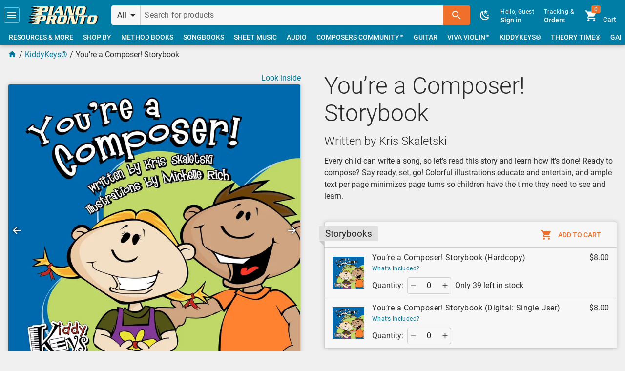

--- FILE ---
content_type: text/html; charset=utf-8
request_url: https://www.google.com/recaptcha/enterprise/anchor?ar=1&k=6LepHl4bAAAAAP8z7NHMppg38Zt67F2zYYF-QdPT&co=aHR0cHM6Ly9waWFub3Byb250by5jb206NDQz&hl=en&v=PoyoqOPhxBO7pBk68S4YbpHZ&size=invisible&anchor-ms=20000&execute-ms=30000&cb=aa1wo2obun4g
body_size: 48853
content:
<!DOCTYPE HTML><html dir="ltr" lang="en"><head><meta http-equiv="Content-Type" content="text/html; charset=UTF-8">
<meta http-equiv="X-UA-Compatible" content="IE=edge">
<title>reCAPTCHA</title>
<style type="text/css">
/* cyrillic-ext */
@font-face {
  font-family: 'Roboto';
  font-style: normal;
  font-weight: 400;
  font-stretch: 100%;
  src: url(//fonts.gstatic.com/s/roboto/v48/KFO7CnqEu92Fr1ME7kSn66aGLdTylUAMa3GUBHMdazTgWw.woff2) format('woff2');
  unicode-range: U+0460-052F, U+1C80-1C8A, U+20B4, U+2DE0-2DFF, U+A640-A69F, U+FE2E-FE2F;
}
/* cyrillic */
@font-face {
  font-family: 'Roboto';
  font-style: normal;
  font-weight: 400;
  font-stretch: 100%;
  src: url(//fonts.gstatic.com/s/roboto/v48/KFO7CnqEu92Fr1ME7kSn66aGLdTylUAMa3iUBHMdazTgWw.woff2) format('woff2');
  unicode-range: U+0301, U+0400-045F, U+0490-0491, U+04B0-04B1, U+2116;
}
/* greek-ext */
@font-face {
  font-family: 'Roboto';
  font-style: normal;
  font-weight: 400;
  font-stretch: 100%;
  src: url(//fonts.gstatic.com/s/roboto/v48/KFO7CnqEu92Fr1ME7kSn66aGLdTylUAMa3CUBHMdazTgWw.woff2) format('woff2');
  unicode-range: U+1F00-1FFF;
}
/* greek */
@font-face {
  font-family: 'Roboto';
  font-style: normal;
  font-weight: 400;
  font-stretch: 100%;
  src: url(//fonts.gstatic.com/s/roboto/v48/KFO7CnqEu92Fr1ME7kSn66aGLdTylUAMa3-UBHMdazTgWw.woff2) format('woff2');
  unicode-range: U+0370-0377, U+037A-037F, U+0384-038A, U+038C, U+038E-03A1, U+03A3-03FF;
}
/* math */
@font-face {
  font-family: 'Roboto';
  font-style: normal;
  font-weight: 400;
  font-stretch: 100%;
  src: url(//fonts.gstatic.com/s/roboto/v48/KFO7CnqEu92Fr1ME7kSn66aGLdTylUAMawCUBHMdazTgWw.woff2) format('woff2');
  unicode-range: U+0302-0303, U+0305, U+0307-0308, U+0310, U+0312, U+0315, U+031A, U+0326-0327, U+032C, U+032F-0330, U+0332-0333, U+0338, U+033A, U+0346, U+034D, U+0391-03A1, U+03A3-03A9, U+03B1-03C9, U+03D1, U+03D5-03D6, U+03F0-03F1, U+03F4-03F5, U+2016-2017, U+2034-2038, U+203C, U+2040, U+2043, U+2047, U+2050, U+2057, U+205F, U+2070-2071, U+2074-208E, U+2090-209C, U+20D0-20DC, U+20E1, U+20E5-20EF, U+2100-2112, U+2114-2115, U+2117-2121, U+2123-214F, U+2190, U+2192, U+2194-21AE, U+21B0-21E5, U+21F1-21F2, U+21F4-2211, U+2213-2214, U+2216-22FF, U+2308-230B, U+2310, U+2319, U+231C-2321, U+2336-237A, U+237C, U+2395, U+239B-23B7, U+23D0, U+23DC-23E1, U+2474-2475, U+25AF, U+25B3, U+25B7, U+25BD, U+25C1, U+25CA, U+25CC, U+25FB, U+266D-266F, U+27C0-27FF, U+2900-2AFF, U+2B0E-2B11, U+2B30-2B4C, U+2BFE, U+3030, U+FF5B, U+FF5D, U+1D400-1D7FF, U+1EE00-1EEFF;
}
/* symbols */
@font-face {
  font-family: 'Roboto';
  font-style: normal;
  font-weight: 400;
  font-stretch: 100%;
  src: url(//fonts.gstatic.com/s/roboto/v48/KFO7CnqEu92Fr1ME7kSn66aGLdTylUAMaxKUBHMdazTgWw.woff2) format('woff2');
  unicode-range: U+0001-000C, U+000E-001F, U+007F-009F, U+20DD-20E0, U+20E2-20E4, U+2150-218F, U+2190, U+2192, U+2194-2199, U+21AF, U+21E6-21F0, U+21F3, U+2218-2219, U+2299, U+22C4-22C6, U+2300-243F, U+2440-244A, U+2460-24FF, U+25A0-27BF, U+2800-28FF, U+2921-2922, U+2981, U+29BF, U+29EB, U+2B00-2BFF, U+4DC0-4DFF, U+FFF9-FFFB, U+10140-1018E, U+10190-1019C, U+101A0, U+101D0-101FD, U+102E0-102FB, U+10E60-10E7E, U+1D2C0-1D2D3, U+1D2E0-1D37F, U+1F000-1F0FF, U+1F100-1F1AD, U+1F1E6-1F1FF, U+1F30D-1F30F, U+1F315, U+1F31C, U+1F31E, U+1F320-1F32C, U+1F336, U+1F378, U+1F37D, U+1F382, U+1F393-1F39F, U+1F3A7-1F3A8, U+1F3AC-1F3AF, U+1F3C2, U+1F3C4-1F3C6, U+1F3CA-1F3CE, U+1F3D4-1F3E0, U+1F3ED, U+1F3F1-1F3F3, U+1F3F5-1F3F7, U+1F408, U+1F415, U+1F41F, U+1F426, U+1F43F, U+1F441-1F442, U+1F444, U+1F446-1F449, U+1F44C-1F44E, U+1F453, U+1F46A, U+1F47D, U+1F4A3, U+1F4B0, U+1F4B3, U+1F4B9, U+1F4BB, U+1F4BF, U+1F4C8-1F4CB, U+1F4D6, U+1F4DA, U+1F4DF, U+1F4E3-1F4E6, U+1F4EA-1F4ED, U+1F4F7, U+1F4F9-1F4FB, U+1F4FD-1F4FE, U+1F503, U+1F507-1F50B, U+1F50D, U+1F512-1F513, U+1F53E-1F54A, U+1F54F-1F5FA, U+1F610, U+1F650-1F67F, U+1F687, U+1F68D, U+1F691, U+1F694, U+1F698, U+1F6AD, U+1F6B2, U+1F6B9-1F6BA, U+1F6BC, U+1F6C6-1F6CF, U+1F6D3-1F6D7, U+1F6E0-1F6EA, U+1F6F0-1F6F3, U+1F6F7-1F6FC, U+1F700-1F7FF, U+1F800-1F80B, U+1F810-1F847, U+1F850-1F859, U+1F860-1F887, U+1F890-1F8AD, U+1F8B0-1F8BB, U+1F8C0-1F8C1, U+1F900-1F90B, U+1F93B, U+1F946, U+1F984, U+1F996, U+1F9E9, U+1FA00-1FA6F, U+1FA70-1FA7C, U+1FA80-1FA89, U+1FA8F-1FAC6, U+1FACE-1FADC, U+1FADF-1FAE9, U+1FAF0-1FAF8, U+1FB00-1FBFF;
}
/* vietnamese */
@font-face {
  font-family: 'Roboto';
  font-style: normal;
  font-weight: 400;
  font-stretch: 100%;
  src: url(//fonts.gstatic.com/s/roboto/v48/KFO7CnqEu92Fr1ME7kSn66aGLdTylUAMa3OUBHMdazTgWw.woff2) format('woff2');
  unicode-range: U+0102-0103, U+0110-0111, U+0128-0129, U+0168-0169, U+01A0-01A1, U+01AF-01B0, U+0300-0301, U+0303-0304, U+0308-0309, U+0323, U+0329, U+1EA0-1EF9, U+20AB;
}
/* latin-ext */
@font-face {
  font-family: 'Roboto';
  font-style: normal;
  font-weight: 400;
  font-stretch: 100%;
  src: url(//fonts.gstatic.com/s/roboto/v48/KFO7CnqEu92Fr1ME7kSn66aGLdTylUAMa3KUBHMdazTgWw.woff2) format('woff2');
  unicode-range: U+0100-02BA, U+02BD-02C5, U+02C7-02CC, U+02CE-02D7, U+02DD-02FF, U+0304, U+0308, U+0329, U+1D00-1DBF, U+1E00-1E9F, U+1EF2-1EFF, U+2020, U+20A0-20AB, U+20AD-20C0, U+2113, U+2C60-2C7F, U+A720-A7FF;
}
/* latin */
@font-face {
  font-family: 'Roboto';
  font-style: normal;
  font-weight: 400;
  font-stretch: 100%;
  src: url(//fonts.gstatic.com/s/roboto/v48/KFO7CnqEu92Fr1ME7kSn66aGLdTylUAMa3yUBHMdazQ.woff2) format('woff2');
  unicode-range: U+0000-00FF, U+0131, U+0152-0153, U+02BB-02BC, U+02C6, U+02DA, U+02DC, U+0304, U+0308, U+0329, U+2000-206F, U+20AC, U+2122, U+2191, U+2193, U+2212, U+2215, U+FEFF, U+FFFD;
}
/* cyrillic-ext */
@font-face {
  font-family: 'Roboto';
  font-style: normal;
  font-weight: 500;
  font-stretch: 100%;
  src: url(//fonts.gstatic.com/s/roboto/v48/KFO7CnqEu92Fr1ME7kSn66aGLdTylUAMa3GUBHMdazTgWw.woff2) format('woff2');
  unicode-range: U+0460-052F, U+1C80-1C8A, U+20B4, U+2DE0-2DFF, U+A640-A69F, U+FE2E-FE2F;
}
/* cyrillic */
@font-face {
  font-family: 'Roboto';
  font-style: normal;
  font-weight: 500;
  font-stretch: 100%;
  src: url(//fonts.gstatic.com/s/roboto/v48/KFO7CnqEu92Fr1ME7kSn66aGLdTylUAMa3iUBHMdazTgWw.woff2) format('woff2');
  unicode-range: U+0301, U+0400-045F, U+0490-0491, U+04B0-04B1, U+2116;
}
/* greek-ext */
@font-face {
  font-family: 'Roboto';
  font-style: normal;
  font-weight: 500;
  font-stretch: 100%;
  src: url(//fonts.gstatic.com/s/roboto/v48/KFO7CnqEu92Fr1ME7kSn66aGLdTylUAMa3CUBHMdazTgWw.woff2) format('woff2');
  unicode-range: U+1F00-1FFF;
}
/* greek */
@font-face {
  font-family: 'Roboto';
  font-style: normal;
  font-weight: 500;
  font-stretch: 100%;
  src: url(//fonts.gstatic.com/s/roboto/v48/KFO7CnqEu92Fr1ME7kSn66aGLdTylUAMa3-UBHMdazTgWw.woff2) format('woff2');
  unicode-range: U+0370-0377, U+037A-037F, U+0384-038A, U+038C, U+038E-03A1, U+03A3-03FF;
}
/* math */
@font-face {
  font-family: 'Roboto';
  font-style: normal;
  font-weight: 500;
  font-stretch: 100%;
  src: url(//fonts.gstatic.com/s/roboto/v48/KFO7CnqEu92Fr1ME7kSn66aGLdTylUAMawCUBHMdazTgWw.woff2) format('woff2');
  unicode-range: U+0302-0303, U+0305, U+0307-0308, U+0310, U+0312, U+0315, U+031A, U+0326-0327, U+032C, U+032F-0330, U+0332-0333, U+0338, U+033A, U+0346, U+034D, U+0391-03A1, U+03A3-03A9, U+03B1-03C9, U+03D1, U+03D5-03D6, U+03F0-03F1, U+03F4-03F5, U+2016-2017, U+2034-2038, U+203C, U+2040, U+2043, U+2047, U+2050, U+2057, U+205F, U+2070-2071, U+2074-208E, U+2090-209C, U+20D0-20DC, U+20E1, U+20E5-20EF, U+2100-2112, U+2114-2115, U+2117-2121, U+2123-214F, U+2190, U+2192, U+2194-21AE, U+21B0-21E5, U+21F1-21F2, U+21F4-2211, U+2213-2214, U+2216-22FF, U+2308-230B, U+2310, U+2319, U+231C-2321, U+2336-237A, U+237C, U+2395, U+239B-23B7, U+23D0, U+23DC-23E1, U+2474-2475, U+25AF, U+25B3, U+25B7, U+25BD, U+25C1, U+25CA, U+25CC, U+25FB, U+266D-266F, U+27C0-27FF, U+2900-2AFF, U+2B0E-2B11, U+2B30-2B4C, U+2BFE, U+3030, U+FF5B, U+FF5D, U+1D400-1D7FF, U+1EE00-1EEFF;
}
/* symbols */
@font-face {
  font-family: 'Roboto';
  font-style: normal;
  font-weight: 500;
  font-stretch: 100%;
  src: url(//fonts.gstatic.com/s/roboto/v48/KFO7CnqEu92Fr1ME7kSn66aGLdTylUAMaxKUBHMdazTgWw.woff2) format('woff2');
  unicode-range: U+0001-000C, U+000E-001F, U+007F-009F, U+20DD-20E0, U+20E2-20E4, U+2150-218F, U+2190, U+2192, U+2194-2199, U+21AF, U+21E6-21F0, U+21F3, U+2218-2219, U+2299, U+22C4-22C6, U+2300-243F, U+2440-244A, U+2460-24FF, U+25A0-27BF, U+2800-28FF, U+2921-2922, U+2981, U+29BF, U+29EB, U+2B00-2BFF, U+4DC0-4DFF, U+FFF9-FFFB, U+10140-1018E, U+10190-1019C, U+101A0, U+101D0-101FD, U+102E0-102FB, U+10E60-10E7E, U+1D2C0-1D2D3, U+1D2E0-1D37F, U+1F000-1F0FF, U+1F100-1F1AD, U+1F1E6-1F1FF, U+1F30D-1F30F, U+1F315, U+1F31C, U+1F31E, U+1F320-1F32C, U+1F336, U+1F378, U+1F37D, U+1F382, U+1F393-1F39F, U+1F3A7-1F3A8, U+1F3AC-1F3AF, U+1F3C2, U+1F3C4-1F3C6, U+1F3CA-1F3CE, U+1F3D4-1F3E0, U+1F3ED, U+1F3F1-1F3F3, U+1F3F5-1F3F7, U+1F408, U+1F415, U+1F41F, U+1F426, U+1F43F, U+1F441-1F442, U+1F444, U+1F446-1F449, U+1F44C-1F44E, U+1F453, U+1F46A, U+1F47D, U+1F4A3, U+1F4B0, U+1F4B3, U+1F4B9, U+1F4BB, U+1F4BF, U+1F4C8-1F4CB, U+1F4D6, U+1F4DA, U+1F4DF, U+1F4E3-1F4E6, U+1F4EA-1F4ED, U+1F4F7, U+1F4F9-1F4FB, U+1F4FD-1F4FE, U+1F503, U+1F507-1F50B, U+1F50D, U+1F512-1F513, U+1F53E-1F54A, U+1F54F-1F5FA, U+1F610, U+1F650-1F67F, U+1F687, U+1F68D, U+1F691, U+1F694, U+1F698, U+1F6AD, U+1F6B2, U+1F6B9-1F6BA, U+1F6BC, U+1F6C6-1F6CF, U+1F6D3-1F6D7, U+1F6E0-1F6EA, U+1F6F0-1F6F3, U+1F6F7-1F6FC, U+1F700-1F7FF, U+1F800-1F80B, U+1F810-1F847, U+1F850-1F859, U+1F860-1F887, U+1F890-1F8AD, U+1F8B0-1F8BB, U+1F8C0-1F8C1, U+1F900-1F90B, U+1F93B, U+1F946, U+1F984, U+1F996, U+1F9E9, U+1FA00-1FA6F, U+1FA70-1FA7C, U+1FA80-1FA89, U+1FA8F-1FAC6, U+1FACE-1FADC, U+1FADF-1FAE9, U+1FAF0-1FAF8, U+1FB00-1FBFF;
}
/* vietnamese */
@font-face {
  font-family: 'Roboto';
  font-style: normal;
  font-weight: 500;
  font-stretch: 100%;
  src: url(//fonts.gstatic.com/s/roboto/v48/KFO7CnqEu92Fr1ME7kSn66aGLdTylUAMa3OUBHMdazTgWw.woff2) format('woff2');
  unicode-range: U+0102-0103, U+0110-0111, U+0128-0129, U+0168-0169, U+01A0-01A1, U+01AF-01B0, U+0300-0301, U+0303-0304, U+0308-0309, U+0323, U+0329, U+1EA0-1EF9, U+20AB;
}
/* latin-ext */
@font-face {
  font-family: 'Roboto';
  font-style: normal;
  font-weight: 500;
  font-stretch: 100%;
  src: url(//fonts.gstatic.com/s/roboto/v48/KFO7CnqEu92Fr1ME7kSn66aGLdTylUAMa3KUBHMdazTgWw.woff2) format('woff2');
  unicode-range: U+0100-02BA, U+02BD-02C5, U+02C7-02CC, U+02CE-02D7, U+02DD-02FF, U+0304, U+0308, U+0329, U+1D00-1DBF, U+1E00-1E9F, U+1EF2-1EFF, U+2020, U+20A0-20AB, U+20AD-20C0, U+2113, U+2C60-2C7F, U+A720-A7FF;
}
/* latin */
@font-face {
  font-family: 'Roboto';
  font-style: normal;
  font-weight: 500;
  font-stretch: 100%;
  src: url(//fonts.gstatic.com/s/roboto/v48/KFO7CnqEu92Fr1ME7kSn66aGLdTylUAMa3yUBHMdazQ.woff2) format('woff2');
  unicode-range: U+0000-00FF, U+0131, U+0152-0153, U+02BB-02BC, U+02C6, U+02DA, U+02DC, U+0304, U+0308, U+0329, U+2000-206F, U+20AC, U+2122, U+2191, U+2193, U+2212, U+2215, U+FEFF, U+FFFD;
}
/* cyrillic-ext */
@font-face {
  font-family: 'Roboto';
  font-style: normal;
  font-weight: 900;
  font-stretch: 100%;
  src: url(//fonts.gstatic.com/s/roboto/v48/KFO7CnqEu92Fr1ME7kSn66aGLdTylUAMa3GUBHMdazTgWw.woff2) format('woff2');
  unicode-range: U+0460-052F, U+1C80-1C8A, U+20B4, U+2DE0-2DFF, U+A640-A69F, U+FE2E-FE2F;
}
/* cyrillic */
@font-face {
  font-family: 'Roboto';
  font-style: normal;
  font-weight: 900;
  font-stretch: 100%;
  src: url(//fonts.gstatic.com/s/roboto/v48/KFO7CnqEu92Fr1ME7kSn66aGLdTylUAMa3iUBHMdazTgWw.woff2) format('woff2');
  unicode-range: U+0301, U+0400-045F, U+0490-0491, U+04B0-04B1, U+2116;
}
/* greek-ext */
@font-face {
  font-family: 'Roboto';
  font-style: normal;
  font-weight: 900;
  font-stretch: 100%;
  src: url(//fonts.gstatic.com/s/roboto/v48/KFO7CnqEu92Fr1ME7kSn66aGLdTylUAMa3CUBHMdazTgWw.woff2) format('woff2');
  unicode-range: U+1F00-1FFF;
}
/* greek */
@font-face {
  font-family: 'Roboto';
  font-style: normal;
  font-weight: 900;
  font-stretch: 100%;
  src: url(//fonts.gstatic.com/s/roboto/v48/KFO7CnqEu92Fr1ME7kSn66aGLdTylUAMa3-UBHMdazTgWw.woff2) format('woff2');
  unicode-range: U+0370-0377, U+037A-037F, U+0384-038A, U+038C, U+038E-03A1, U+03A3-03FF;
}
/* math */
@font-face {
  font-family: 'Roboto';
  font-style: normal;
  font-weight: 900;
  font-stretch: 100%;
  src: url(//fonts.gstatic.com/s/roboto/v48/KFO7CnqEu92Fr1ME7kSn66aGLdTylUAMawCUBHMdazTgWw.woff2) format('woff2');
  unicode-range: U+0302-0303, U+0305, U+0307-0308, U+0310, U+0312, U+0315, U+031A, U+0326-0327, U+032C, U+032F-0330, U+0332-0333, U+0338, U+033A, U+0346, U+034D, U+0391-03A1, U+03A3-03A9, U+03B1-03C9, U+03D1, U+03D5-03D6, U+03F0-03F1, U+03F4-03F5, U+2016-2017, U+2034-2038, U+203C, U+2040, U+2043, U+2047, U+2050, U+2057, U+205F, U+2070-2071, U+2074-208E, U+2090-209C, U+20D0-20DC, U+20E1, U+20E5-20EF, U+2100-2112, U+2114-2115, U+2117-2121, U+2123-214F, U+2190, U+2192, U+2194-21AE, U+21B0-21E5, U+21F1-21F2, U+21F4-2211, U+2213-2214, U+2216-22FF, U+2308-230B, U+2310, U+2319, U+231C-2321, U+2336-237A, U+237C, U+2395, U+239B-23B7, U+23D0, U+23DC-23E1, U+2474-2475, U+25AF, U+25B3, U+25B7, U+25BD, U+25C1, U+25CA, U+25CC, U+25FB, U+266D-266F, U+27C0-27FF, U+2900-2AFF, U+2B0E-2B11, U+2B30-2B4C, U+2BFE, U+3030, U+FF5B, U+FF5D, U+1D400-1D7FF, U+1EE00-1EEFF;
}
/* symbols */
@font-face {
  font-family: 'Roboto';
  font-style: normal;
  font-weight: 900;
  font-stretch: 100%;
  src: url(//fonts.gstatic.com/s/roboto/v48/KFO7CnqEu92Fr1ME7kSn66aGLdTylUAMaxKUBHMdazTgWw.woff2) format('woff2');
  unicode-range: U+0001-000C, U+000E-001F, U+007F-009F, U+20DD-20E0, U+20E2-20E4, U+2150-218F, U+2190, U+2192, U+2194-2199, U+21AF, U+21E6-21F0, U+21F3, U+2218-2219, U+2299, U+22C4-22C6, U+2300-243F, U+2440-244A, U+2460-24FF, U+25A0-27BF, U+2800-28FF, U+2921-2922, U+2981, U+29BF, U+29EB, U+2B00-2BFF, U+4DC0-4DFF, U+FFF9-FFFB, U+10140-1018E, U+10190-1019C, U+101A0, U+101D0-101FD, U+102E0-102FB, U+10E60-10E7E, U+1D2C0-1D2D3, U+1D2E0-1D37F, U+1F000-1F0FF, U+1F100-1F1AD, U+1F1E6-1F1FF, U+1F30D-1F30F, U+1F315, U+1F31C, U+1F31E, U+1F320-1F32C, U+1F336, U+1F378, U+1F37D, U+1F382, U+1F393-1F39F, U+1F3A7-1F3A8, U+1F3AC-1F3AF, U+1F3C2, U+1F3C4-1F3C6, U+1F3CA-1F3CE, U+1F3D4-1F3E0, U+1F3ED, U+1F3F1-1F3F3, U+1F3F5-1F3F7, U+1F408, U+1F415, U+1F41F, U+1F426, U+1F43F, U+1F441-1F442, U+1F444, U+1F446-1F449, U+1F44C-1F44E, U+1F453, U+1F46A, U+1F47D, U+1F4A3, U+1F4B0, U+1F4B3, U+1F4B9, U+1F4BB, U+1F4BF, U+1F4C8-1F4CB, U+1F4D6, U+1F4DA, U+1F4DF, U+1F4E3-1F4E6, U+1F4EA-1F4ED, U+1F4F7, U+1F4F9-1F4FB, U+1F4FD-1F4FE, U+1F503, U+1F507-1F50B, U+1F50D, U+1F512-1F513, U+1F53E-1F54A, U+1F54F-1F5FA, U+1F610, U+1F650-1F67F, U+1F687, U+1F68D, U+1F691, U+1F694, U+1F698, U+1F6AD, U+1F6B2, U+1F6B9-1F6BA, U+1F6BC, U+1F6C6-1F6CF, U+1F6D3-1F6D7, U+1F6E0-1F6EA, U+1F6F0-1F6F3, U+1F6F7-1F6FC, U+1F700-1F7FF, U+1F800-1F80B, U+1F810-1F847, U+1F850-1F859, U+1F860-1F887, U+1F890-1F8AD, U+1F8B0-1F8BB, U+1F8C0-1F8C1, U+1F900-1F90B, U+1F93B, U+1F946, U+1F984, U+1F996, U+1F9E9, U+1FA00-1FA6F, U+1FA70-1FA7C, U+1FA80-1FA89, U+1FA8F-1FAC6, U+1FACE-1FADC, U+1FADF-1FAE9, U+1FAF0-1FAF8, U+1FB00-1FBFF;
}
/* vietnamese */
@font-face {
  font-family: 'Roboto';
  font-style: normal;
  font-weight: 900;
  font-stretch: 100%;
  src: url(//fonts.gstatic.com/s/roboto/v48/KFO7CnqEu92Fr1ME7kSn66aGLdTylUAMa3OUBHMdazTgWw.woff2) format('woff2');
  unicode-range: U+0102-0103, U+0110-0111, U+0128-0129, U+0168-0169, U+01A0-01A1, U+01AF-01B0, U+0300-0301, U+0303-0304, U+0308-0309, U+0323, U+0329, U+1EA0-1EF9, U+20AB;
}
/* latin-ext */
@font-face {
  font-family: 'Roboto';
  font-style: normal;
  font-weight: 900;
  font-stretch: 100%;
  src: url(//fonts.gstatic.com/s/roboto/v48/KFO7CnqEu92Fr1ME7kSn66aGLdTylUAMa3KUBHMdazTgWw.woff2) format('woff2');
  unicode-range: U+0100-02BA, U+02BD-02C5, U+02C7-02CC, U+02CE-02D7, U+02DD-02FF, U+0304, U+0308, U+0329, U+1D00-1DBF, U+1E00-1E9F, U+1EF2-1EFF, U+2020, U+20A0-20AB, U+20AD-20C0, U+2113, U+2C60-2C7F, U+A720-A7FF;
}
/* latin */
@font-face {
  font-family: 'Roboto';
  font-style: normal;
  font-weight: 900;
  font-stretch: 100%;
  src: url(//fonts.gstatic.com/s/roboto/v48/KFO7CnqEu92Fr1ME7kSn66aGLdTylUAMa3yUBHMdazQ.woff2) format('woff2');
  unicode-range: U+0000-00FF, U+0131, U+0152-0153, U+02BB-02BC, U+02C6, U+02DA, U+02DC, U+0304, U+0308, U+0329, U+2000-206F, U+20AC, U+2122, U+2191, U+2193, U+2212, U+2215, U+FEFF, U+FFFD;
}

</style>
<link rel="stylesheet" type="text/css" href="https://www.gstatic.com/recaptcha/releases/PoyoqOPhxBO7pBk68S4YbpHZ/styles__ltr.css">
<script nonce="ymw8BbooOpqCqyoqmWcHDA" type="text/javascript">window['__recaptcha_api'] = 'https://www.google.com/recaptcha/enterprise/';</script>
<script type="text/javascript" src="https://www.gstatic.com/recaptcha/releases/PoyoqOPhxBO7pBk68S4YbpHZ/recaptcha__en.js" nonce="ymw8BbooOpqCqyoqmWcHDA">
      
    </script></head>
<body><div id="rc-anchor-alert" class="rc-anchor-alert"></div>
<input type="hidden" id="recaptcha-token" value="[base64]">
<script type="text/javascript" nonce="ymw8BbooOpqCqyoqmWcHDA">
      recaptcha.anchor.Main.init("[\x22ainput\x22,[\x22bgdata\x22,\x22\x22,\[base64]/[base64]/[base64]/ZyhXLGgpOnEoW04sMjEsbF0sVywwKSxoKSxmYWxzZSxmYWxzZSl9Y2F0Y2goayl7RygzNTgsVyk/[base64]/[base64]/[base64]/[base64]/[base64]/[base64]/[base64]/bmV3IEJbT10oRFswXSk6dz09Mj9uZXcgQltPXShEWzBdLERbMV0pOnc9PTM/bmV3IEJbT10oRFswXSxEWzFdLERbMl0pOnc9PTQ/[base64]/[base64]/[base64]/[base64]/[base64]\\u003d\x22,\[base64]\x22,\[base64]/[base64]/Dmh7DvMO0w5MUwphpIsOnEcKWUFfDvcKHwqzDlFU7Sh4iw40JQsKpw7LCgMOSZGdEw6JQLMOiWVvDr8KSwrBxEMODcEXDgsK2L8KEJG8ZUcKGIxcHDygZwpTDpcO7DcOLwp5/dBjCqkTCoMKnRQgewp02OsOANRXDksKaSRRyw4jDgcKRGU1uO8K5wrZIOQJ8GcKwa3rCuVvDryRiVX/Dmjksw7tZwr83DhwQVXHDtsOiwqVBQsO4KCdZNMKtQHJfwqwHwpnDkGR8cHbDgA7DgcKdMsKkwoPCsHRQXcOcwoxfSsKdDR3Di2gcGFIWKnrClMObw5XDs8KEworDqsO6W8KEUnkxw6TCk2Zxwo8+f8K/e33Cs8Kmwo/Ci8Okw57DrMOAIMKvH8O5w47CoTfCrMKgw59ManJuwp7DjsO7YsOJNsKkDsKvwrgwKF4UYBBcQ3fDlhHDiHDCp8Kbwr/CsEPDgsOYfMKbZ8O9PDYbwrowJE8Lwr8owq3Cg8OAwohtR3jDk8O5wpvCqlXDt8OlwphfeMOwwrx+GcOMRC/CuQV+wodlRk7DuD7CmTXCisOtP8KjG27DrMOtwpjDjkZTw5bCjcOWwqfCgsOnV8KXDUldLMKlw7hoDRzCpVXCmUzDrcOpKXcmwpl4egFpYMKcwpXCvsOSUVDCnycHWCwkEH/DlVgILDbDjWzDqBpKDF/[base64]/Ds8OSw4XDgcOqwo/DlgNZwpZyw7HDlmvDk8OAZMK0w43Dt8K2aMOYZWcfIsOfwqnDuhPDo8OSQMKpw7lbwoYLwqjDvcOKw5XDqE3CqsKKAsKowpnDlcKmVcKyw6UFw4kQw4lCNMKpwqouw6NmPGDCm3bDjcOoTcO/w7PDhnXCkRt0YnLDhMOKw4/DvsOjw6/CmcODw4HDmg3CsH0JwpBiw6DDm8KJwpPCpMO5wovCjyPDkMO6JXBmMgNxw4DDgRvDtsK5ScO+KsOLw7jDlMOnSMK9w6vCsH7DvMOyV8O0IxfDtngfwqZVwoF5c8O7wovCtz4OwqdzERtCwpXCpFzCisKORsOewr/DvRwBeBjDqgthR07DjHtcw6wpasOnw7xCRMKmwrgtw6AWK8KyHcKTw5fDuMKQwposEXDCinXDjXBnfXE4w5wywrvCqsKHw5Rob8O0w6/CggbCnR3CkkPDjMKNwqk9w6XDqsOSMsOZU8OOw614woo2azfCscOew6LCqsOQNznDrMKuwofCtz8dwrVAw5APw55LP3VHw5jDg8ORVSY9w7hVdCxjJcKITcOywqgLflTDo8O6cXnCvXwwPsO8InPCmMOiBcK5WRt/TGLCr8K/[base64]/CnsOrwq10BFnDvcK9w7wPcMKQw44zwrQDw57CklzCqUpdwq7DocOJw4Buw5EdBcKja8KTw4XCjiXCrXbDvHPDrMKWUMOdesKrAcKECMObw6ttw5/Cj8K6w4jCiMO+w6fDnMO4YAIbw4pXf8OUAB/DpcKeSH/DgEokeMK3McKcXMKaw69Qw6oww6l8w5d6HHAgfRnCpVUowrHDncKkYh7DnSrDnMO6wrlAwqPDtHzDncO3CcKQFA0pK8Orc8KHGBPDlEDDh3hEQcKAw5TDq8Kiwr/[base64]/[base64]/cD3Dv8K1wqjCnhbDrcKzaUFjw5JhCMKLwpUnw6vDomXDtHc/JMO4wqIeYMKlR0fDsxVBw7LCtsOOMMKNwqzCnHDDlsOZIRzClQnDsMOVEcOtGMONwrLDpcKBC8OkwqvCocKFw7XCmQfDjcOaFml/[base64]/DhULDkQtmw40/C8OcwrFDw65GLsOxZ0QPRE8WaMOfVlgXT8OUw6NTDzTDlGLDpDs/dm8Hw4nChMO7fsKTw4I9FcKDwo05KifCpUrCokRKwq1xw5XCtgXDgcKZw7zDg1HDonzDrAYLAsKwacOjwol5RFnCrsOzEMKSwqXDj0wMwpfCl8K8VSpqwpwuVsKww69cw5HDtC/DtnnDnC/DhS8Xw6RrITzCgmzDiMKUw4JNdjbDocOkaBYaw6HDmMKJw63DrxdWZsKfwpBSw6Q/[base64]/MsKReMOlNX/DlcK9wpFrRis6w6DCp8KAW8KsFmTCgcO1Tngtw4ADcsOecMKqwoxyw4EDaMKew6dnwqIsw7vDp8OqPQRdDMOqPA7Co3/[base64]/DtsO7ZRJJK0PDnDDCnw4cw7MhwqESFsO8woN0fsOkw5smTsOdw5Y2IVRcES55woDCsEgRe17Ci3oWIsKWTzMOKkNNUzpXFcOrw5DCiMKUw4tNwqImYcK3ZsOzwocCw6LDtsO8Fl8LFizCnsOnw6B1NsOVwp/DnRVhw5zDqTfCsMKFMMKyw7NiAm01DSZCwrVjdBTDisKeCcOmasKsN8Kwwq7Dr8OEbHB9CRHChsOubGrDgFXDgBMCwqdhW8OLw4QDwpnCkAtuwqLCusKEwqhyB8K4wr/Cg1/[base64]/Dul7Ck8Ovw4w2VE1dwppJHcOAMcONwqNZbGgrbMKHwpMFEi9SPF7DsUzCpMOPN8KWwoUdwqFHFsOUw6E6AcOzwqo5CT3Dr8K3AcOAw6/DjsKYwrLCrTbDtMOBw455AcOZVcORZAjCmjXChcK7ME/Dg8KkGMKUHhnDocOXJgIyw5PDjMK0esOcJWLDpH/Ci8K/wojCnFYwZnIjwrwnwqYxw4vCtlnDp8KgwoDDnh0XOBwRwooHCQkbSDLCmsOdNcKOJA9HGjvDqsKrOlvDocKzLkTDgsO8OcOsw4kPw6EFFDPCnsKOw7nCkMOrw6LDvsOOw5rCm8O4wq/ChsORDMOqZgDDqE7Cm8OOYMOMw6heCiVtShjCoQxhcFnCu24Fw7cBPmZZaMOew4LDqMODw63CvEbDmCHCiUF0H8OuZMOhw5p3JGTDnQ9cw4ZvwqLCqwBvwqnCpCLDjnENRm/DjSPDv2VLw7IPPsK7N8Krfl3DiMKXwo7CrcKFwqbDisOwWcKOYsKdwqE8wo7Do8Kyw5UBw67Ct8KdVXDDtElowofDqADCrnXCkcKqwqYSwrHCsnDCjTh4NMKqw5XChsOeACLCnMOCwqc6w5PClHnCocOkbsO/[base64]/CqhXCiQhswozCi3bCuMOFw5sjwpHCiW/Ctks8wpc2wrHCryExw4V4w5jCuUXDri9NNUhgZR5Jwo/ClsKMBsKRWS8nacOTw5rCj8KMw4PCjMOewoAFIz/[base64]/Cu8O/w6DDvzwDT8OPScOsFwjCnknDksKXwr5DYcKsw609ZcOEw4EAwoR3LcOUKX7DjEfCmsK9Imo9wogzPwDCtxlmwqjDicOJT8KyXsOpBsKqw7/ClMORwrEfw4ZVBVjCg3wjZjhVwqY9CMKmwpVXw7DCkgMdesOgexxRAsOEwo/DpgVUwrhjFHrDpwfCsgrCkkjDvcK0eMKiwowWEDpJw4V6w6tywoVkUwrCvcOeRCzCiz5aKcKXw4zCkwJwRl/DmB7Cg8KgwrQPw5sAIxp7YMOMwpcawqZkw6krKg0xFcO6wqN2w4vDncOeA8O/UXFZfMOWFjM4LyjDl8OwZMO4F8OwBsKcw67CrMKLw6wcw7R+w6TCpm4ceQRjw4XDocKLwpsTw58TSicjw43DlRrDucK3Wh3Cs8Kxw5LDpyXDrifChMKDCsOuH8KlWsKRw6J7wrZzSUbDlMKFJcO6NTIJQ8OGHsKDw5rCjMOVwoFpamrCo8OtwpdnEMKMwrnDqw/DtH16wqknw4EkwqbCkEtsw7vDuCnDpMKfGEsfb1kfw7jCmEIKw5gcGBIedh5/[base64]/CssOAw787KnB2UxTDssKHPT/[base64]/CsGYHNsOjJ0Q9wp87w7ZVwqHCrzrDjSrCv8OffFBsbMOpfzfDj24RCA8qwo/[base64]/CscOTwpzDnsO6PsO1PQc/w7hmPW7ClsOtwq1Aw5rDnXvDmkPClcOKfMOHwoIYw45bBWvDt2bCmCtBcEHCgXPCp8OBRRrDlwUgw7LDhsOlw4LCvFMjw5h3BmjCuwtKwo3DhcOVRsKrZWdrXmfCsSXCs8OCwrrDjsOowpvDpcOtwox2w4XCisO/[base64]/DucOaw6xywrXDk0NZw4kURcK1DDXDkAFZw6dDwrNMRwbDhRU4wqpMV8ONwo40SsOfwrpSw7BWacKnRHMYe8K8N8O7Yng1wrNkPFfCgMOiF8KOwrjCnVnDjEvCt8Oow6zDiGRCYMOLw43CisOpMMOMwq1gw5zDk8KMVMOPY8O3w6jCiMOoHgg3wp4KHcKtFcOcw7/DuMKXNDwqQcKkfsKvw6xXwonCv8OZAsKmLsKBAWvDnsOqw6hVYsObOjlhCsOVw6dSwokxd8O6YcOXwoZBwo1Cw5TDjcOVSCnDicOYwrAfLzLDkMOXJMODQX/CgXLCqsO1T3EuAsK8E8KTAzJ1UcOVDsOKbMK1LMO5MiQcIGtyQMOxIycNeRrDhRVjw71yChxZWsObe0/ChVZlw5J9w5lfVnYyw5jDhMKQbmJUwqlQwpFNwpHDqR/DhXHDtsKeXinChXnCo8OAPsOmw6o1f8KPJTLCh8KWw4fChxjDlnfDpjkLwprClxjDs8OrUcO9ahVZGl/[base64]/KFXClHvDvMOzRybCvMKDD8O7d8KqwoFnGsOdXsOFGRUkEsKgwoBJU0fCoMOaD8KYI8O7VkvDuMO3w5vDq8O8IXrCrw91w5Elw4/DksKfw45zwolHwo3Cp8OpwqY1w4gKw6Ymw67CrsKowpvDjQzCpsOlCwvDuXzCkDzDvh3CvMOrOsOHGcOjw6TCtMOHYTfDvsOcw6dmM0fCpMKkb8KBCMKERsOTbknCljnDtRzDuxYTJTQmcmUAw7sKw4bCnA/Dg8KtSmopITjDoMK1w7how69YSSfCm8OzwofDhMObw7LCnRrDqMO4w4UcwpDDrsKAw5tuKQTDisKZb8KZYMKsTsKnT8Kne8KeLjRRf0fCjGzCtMOUZm/[base64]/wr50w5nDj8OsH8OfwqMTwr7CqyQzwpXDjH7DiipZwpo7w5JlZMO7bsOYQsOOw4g9w7bDu31UwpfCtAZdwqV0w6BfBsOAwpw+PsOccsK0wpgeI8KIIzfCiUDChMOZw5pgJsOswrLCm3/DosKHXsOwJMKJwpUkFDZcwrl1wrjCgMOowpYAw5xWMi0gChTCoMKNUMKFw6nClcKyw7wHwq0jV8OJP0PDocK9w5HCtsKdwoslDMOBXzvCicO0wpLDiXgjD8KWd3fCsULCq8KvBCEPwoVZTMOzw4rCtVtYUlVRwpLDjRPDncKwwojCsmbCosKaMzHDgScTw7l4wq/CjgrCrMKAwpnCvMKBNUl8HMK7SSgtwpHDkMOjeH4Lw7IYw6/CpcKNOgNpM8OJwrsHHcKBOhcOw6fDlsOJwrxsT8KnScKGwqVzw50MZMOgw6sNw5rChMOaOkjDtMKNwptmwoRfw6zDucK4dFBHQcOuA8KtG2bDpR7CicKLwqsbwrxIwp3CmkEVbmzCnMKPwqfDvMOgw6rCoT8CBUYBw40Qw6/CuFhIMXPCs1fDo8Oaw4jDsj7Cm8OOL1DClsOnaxbDj8Ofw6cxe8Odw5LCs0zDmcOREsKIZsO5wp3DlG/CscKvR8O1w5TDqBMVw6QJcsO8wrvDuFstwrIpwqjCnGbDlTkGw6rChnPDgyIDCsKiEBPCo1NTYMKFN1szHMKmPMOPVy/CrQTDisOBbRNZw7t0wqIEFcKew4XCrcKfZlPClcOzw4gSw60nwqJgQVDCjcODwqc/wpfDoT7DvgTCvsOwDcO8fCYmcSxPw6bDlwErw4/DlMK2wpjDtRRrMQ3Cn8OiHsOMwp57RFwrZsKWFsKQLwlhbnbDncKpd3sjwr9awrR5OcOSwo7CqcOSF8ObwpkUSMOBw7/CqHzDoE1pFVoLGcO+w6VIw69rYg4Yw5vDqhTCo8OkKcKcXyHCm8KQw6ksw7ELQMOiJ13Di3zCjsORwpZvRcKpS1wEw5nCjcO/w5tYwq/DjMKnVMKyIxVRwrl+IGgBw4FYwpLCqy/DgAbCpsKawqbDnMKbQDLDh8KUf2BWwrnCiTkDwpIgQCtjw7PDn8KUw6HDk8KeIcKVwo7Cq8KkbcODDsKzGcO7wpF/eMOtL8OMPMOSFknCi1rCt3LCsMOqNTXCnMKfQgzCqcO/[base64]/ClWZxRMKXwrJVw5k4w5UzRHPDu111UifCmsOewqLCuk1Dwqcew7oXwqnCssObfsKZMF/Dn8Ozw67Dv8OuJsKcQ1LDj2xoQMKuC15Aw43CknDDm8OfwrhMIzAjwpsgw4LCmsOEwr7Do8Kjw5AiO8ONw7l8wojDtsOSKMKnwqEtYXjCpTrCkcOJwqPDpy8jwpRLDsOVw7/DqMKzWsOew65Ww5PCsnUzHGgtCHcTHnvCo8KSwpxCUmTDlcOUNA7CtkVkwovDosKrwq7DisKWRjBwDhVzdXMaaXDDgsOGLiwlw5TDgi/DpMK1SnV5w74hwq1xwqPCv8K2w7VRTFpwI8KEV3Bmwo4ObcKFfRHCkMOnwoZ5wobDnsOHU8KWwo/CuVLCgGlxwqbDmcO9wpjDjHTDmMKgwqzDuMOiVMOnFsKOMsKJwpPDt8KKAMKNw5zDmMOgwpQoGR7DqlbCo3F3w5Y0UcOXwo4nMsOkw6w4d8KSIMO/w7Uow456RiPCiMK1YhrCpwLCszjCuMKzCsOwwrEMwofDoSlNGjtxw5cBwolxdsK2XE/DtBZAP3XDlMKZwq9uQsKOLMKhwqYtZcOWw5c1PlIcwpbDl8KtNn/CgsOHw4HDosKpVzd3wrN4NTtWAxvDln5pHHMEwqrDp2ZlbW5+YsO3wofCoMKkwojDpUp9NQfCpMKPecK6G8OGwojChylHw6hDTV7DgUctwo3ChxA1w47DlWTClcOYVcK6w7Yuw5l3wrcMwpc7wrcZw6fCvhIRCcOrVsOGBhLCtEDCoB4TfxQTwqU/w6Mxw6Rtw6Fiw67ChsOCWcKfwq/[base64]/T8KjClJfQyvDl8OWwq/CiMOEa8OOLUABwrB8DynCoMKxB3zDt8KnQ8K1V1LDjcK3Aw5cMsKgSDXCuMOoVMOMwq3CuD4NwpLCknR4eMOJFMK+Y3crw6/CiTxswqojBh0sbUQnPsK3QUsSw40Vw5HCjwM7SRfClRrCp8K5dXQNw5UgwrZRasKxfmVUw6TDuMKaw4sJw5PDql/DocOQLQ4iaDQdw5ImX8K7wrnDjwslw7bClDIPWgDDpMO9wq7CgMO2woEowoPDqwV3wr7CicOsFcKrwoA0wpLDognDocOuGnhhPsKtwrYKVE9Bw5YkFXAaNsOOCMOqw4LDv8OkVyEXYmoSLMK/[base64]/CiDDp8O7w5ITwqsqI8Kvw588X8OoNR5/R8O7wojDtjRGw6bChAvDqEjCiWrChsOBw555w4jCnxbDvSZmw6Q4wo/DmsO7w7RTaE7Dh8K3axBYdlIXwphVOUTCm8OjacKfC0NJwox6wqQyO8KUF8Oow5jDj8Ocw6LDoTopfMKVBGHCmWpQFzMswqBfbDAlaMKUC0dJEVlPZkZYUCYAFMO1Bz1bwqjDk0fDm8Kkw4kiw5fDliTDuFtfdsONw5/CtGQxVMK/PEvCpMOowqcjw5zCk2kkwpfCkcOGw4DDlsOzB8ODwqHDqFFSEcO6w5FEwqkAwr5BN0gmP30aOMKOwprDsMKqMsO5wqjDvU9kw6HDlWg/wrd2w6Rqw78GfMOaNcK9wowxQ8KAwocFVDV+w7MsRh4bwqsXfsK+w6rDuS7DtMOVwq3Coy/DrxHDi8K8IsOWW8Kpwocnwr8IEcKOwrMIQcKww68mw5nDmwLDvmZucDDDjBkUQsKqwofDksOofUbCq31iwrQXw40zwrjCtykKFlHDmMOJw4ghwr/DscKzw7dvVFxDw5HDocOgwr/DtsOHwoMdQMKhw6/DncKVe8O1cMOIJwtxGMKZw77CngZdwpnDtFpuw4Zmw5XCsApWS8OaWcK6esKRV8KIw7AtMsOxMgfDisOoOsKdw5ZZcF/DtMKBw6XDuXjCsXYNcmZzGXcXwp/DvhzDvBjDrsKjIGvDrR/[base64]/[base64]/Dk8Omwp9/wrDCiMKhUgnDtznCosOVSsKvw6rDlDHCkMOtN8KQAMOafC9jw6BxGcKJVcOTGcKJw5jDnizDisK/w4AVI8OOMR/DjFJXw4Y2RMOabhZvYsKOwplSUl/ChWvDlH3CjBzChnEEwoo3w5nDpj/Dlz0twoFvw5zCjznDlMOVdA7CqH3CksOTwrrDkcKcM07Di8Krw40BwpLCocKJw4jDsSZkLzckw7dBw7okIw/[base64]/DnRrDs3slw7BWw6jCicKRw7p4C8OTdcOSw6HCpMKCZMKzwrbCpHrCr3nCgwnCmlJRw7JYPcKqw6hrU3Upwr7DpHpDQG/Dv37DscOca1kow5vCoCnChFcnwp4BwoHCgMO/wqBAXcKPOsKDeMO7w6ZpwojCpB5ANMKxR8Kqwo7CsMO1w5PDpsKPLcK2w4DCusKQw77CsMKqwrsZwpVVEwAqLcO2w7jDo8OLQUhSPwEBw6gmRwjCucO6YcORwoPCn8K0w6HDvMOEQMO5Oz/CpsKHJsOEGAHCrsOKw5lJwpvDm8KKw7HDr07Dk0LDnsKVWzjDjl3Dj1dkwo/[base64]/CnsOxw4FKwp0qwrprwqDDicOFw7TCpDxzGhkvfEcTwoDDosOawq/[base64]/CrDTCmUlYAsK6woDDpkfDu34dwqjCnsOeJVLCm8OoRcKaOlY7aC7Cvg9Hw74vwrnDnl/Duikqw6DDrcKsYsKYDsKow7DDhsOnw4dyQMOjJ8KwLlDDtQPCgmUfCCnCgMOUwoA6X2hkw7vDhHkycQzCrFADEcKRVlt8w5bClDHCl3ALw4BawpV+EzXDlsK3IHkGEDFYw6LCuhVPwpXDvsKAcx/Cp8KSw4HDm2fDikHCscOXwrLDhMKpwppLbMOhw43Cq3TClnHCk1XCrQhgwpFmw4zDjQjDsBslKcKHPMKQwqVHwqd0OTbDqyZewqYPMcKsDVB1w68cw7J2wq5iw7LDocOFw4XDqcOTwogJw7tIw6DDiMKBWzrCqsO9N8O6wrZOU8KZVAYWw6Faw5/DlMKRKhRWwqErw53CkRVKw6JOGS1HfsK0BQvCgMOowq7DrEDCvRw+QWIGIMKBUcO4wr3Dvgd6cHvClMOvEsOJfG5yIylYw53CsUQnP3UYw4DDh8Ofw7sMw7vDpkAwGCUpwrfCpjI2wqLDj8KKw7gdw64IDELCqcOUW8Oow7oFBMKKwpp0RRfDjMOvU8ObX8OjXR/CskfCoD7Csm3CgMO6WcK0E8KQU2/DuyXCuwHDscOGw4jCt8KBw5NDX8OFw79vDi3DlkzCsGPChHXDgSs0Ln7DocKIwpLCvsKTwoXDhD50bSrDkXx9S8Knw7vCl8Kswp7ChD3DljAjRU8uD01iQHnDvk7Cm8Klw4PCkMKqLsO8wrLDvcO3UE/DtUTDq17DksO6JMOsw47DhsKEw6rCpsKdIDxrwoZuwprDuXFawrvCp8O7w4ggw5lmwrbCiMKmWQ3Dn1zCosOZwqwOw40aZMKnw7nCjU/DlcOww7nDnMOmWjjDrsOKw5LDpwXCjcK8ekTCj0ABw6LCgsOrwqsjWMOZw7XCg3pjw5xnw6HCu8O1ccOiCBDCiMOMUmDDsV47wpzCiSI5woh1w60FQUjDhEgUwpBiwocQw5ZYwoVbw5BUBU3DkErCuMKQwpvCicOcwp5Yw51lwqJew4bCisOjB3Yxw6c/wqQ3wq3ClD7DnMOpfsKZA1/ChG5BUcOERH5ST8OpwqbDpgHDiCAPw6Nnwo/[base64]/Dp2XCsMOWEcKtWxYbJU7CjMKIw7MDKz/CrMOXwobDrsKBw6QLHMK7wodIZ8KsHsOeQMOSw4LDpcKtMVrCgCJcP301wr0FRcOjWihfScOewrzCg8OLwqBfIMONw4XDpBU7w5/DmsOmw6LCo8KDwqdxwrjCtVzDqg/CkcKLwqzCosOEwp3CsMOLwqDCv8KaWEoNQcKHw54Ww7A8d0jDkU/CkcKRwr/DvsOlCsKNwrXCs8ORJGYLRVJ0fMK1EMKdw6LDmz/CuUQIw4rCqcKWw57Di3zDilHDnUfCt3vCoFUUw78ewr4Gw5BRwpfDgx46w7N9w7rCjsOOKsKvw7cMUcKcw6vCnUXCg3lTZ25MD8OsU1XCj8KFw61nQQnCpMKCI8OcCT9Wwrdzb3U/OzsTwoRxVXgcw50pw4F8acOBw59LesOOw6nDjlJ/FMKMwqzCrsOHRMOnZcO8eVPDusKkwqEvw4YEw7hxW8OIw7Bhw4vCusOCFcK9bEvChMKpw5bDq8KzacOdJcOaw7YtwrAjXUhqwpnDq8Ofwr7ClWrCm8O5w5clw6LDtGvDnyhLe8KWwq3DjhUMKynCoAExFMOqfcKXF8KVSmfCoRYNwp/Cq8KnSUDCpUYnXMOxD8KxwpowblfDvwtvwo/CjTNUwoXDvisYTMKmc8OjA03CvcOdwo7Dkg/DuVkoA8ODw73DnsOCAyvCqcKxIcORwrF6eVnDhVgsw5LDt3QKw4hiwqBYwq/DqMOjwqbCtisOwqXDnR4kO8K9IwsdVcOxGEt6wqIzw4M/ax/DlkbCrcOAwoRBw5/DvsO4w6Z8w6lfw5xdwqXCt8OocsOAHwZiNw3CisKFwpN6wqbClsKrwrA7XD1TRkccw6RIWsO2wq8tbMKzOjBGwqjCs8Okw73Dgh96woIFwp/DlgjDvgY4d8Kew4bCjcKJwqJKbQjCr3LCg8KDwrRGw7kww69/w5g6w442aSvCijJfcCoIN8OKY3rDksOyAkXCuWZPOXRqw7kGwojCnh4EwrBVQR3CsDdFwrvDhSdKwrDDjmnDrxYbPMOLwr/[base64]/CpArDoUbDr8OGF8KYwoDDuyvCtmIjw6o7H8K4BlPCusKaw4XCmMKIasKzWBhWwpFewoAAw5lNw4IkT8KRVAsHam0nZsODSGjCpsKdwrdIwofCqFNXw5otw7oLw5kOC2caAhxrM8OtIQbCumfCuMObV3sswp7CiMO7wpJGwpjCihIgRxZqw5HCv8KZScOJb8Ktw7Y6fE/CozbCk2h2w6xFMcKVwo/DkcKcKcKJGnvDicOYesOIIcKEIkzCtcO3w5/[base64]/[base64]/[base64]/CqMOsdsKZYDZnwqnDo2bCsQkAR8Kmw6NQX8OafVJ7wrAddsOhOMKXW8OGF2IgwpoPw7TDlcKlw6bDvcOWw7MbwqvDlMOPc8ORfMKUdnvCmU/Dtk/CrCwLwozDh8O9w48hwpLDuMKfMsOQw7V2w7/CnMO/[base64]/wqfDiiY5w6R7fsK1wq4DSMKWc3Z/[base64]/[base64]/woPDqcKkE8KEw5fDq1VsOMOBdsKQUHjCiwR6wrdAw7XCj3tfV0NXw4zCoHUpwrBqQ8OwJ8OjE3wBLjZFwrvCvVxYwrLCphfCtmvDoMO3dnTCgFdlHMOXw59/[base64]/Co8KiwrXDmcOpbMK+PMOcw6ZNwrbDmsK1woEUw4zChSBOEMKyOcO9S3HCmcK4D3zCtsO2w6tzw450w4E7N8OFNMK+w6Eww5XCvCnDksKIwpTClMK1NDccw6kFZsKCaMK/aMKbTMOKTTrCtT81wqrDtMOlwprCvERMU8K7dWw7XsKPw4IiwoRAGWvDuTNlw45bw4rCsMKQw70EL8OmwqXChcObLG/DrsKlw4tPw5tcw4dDY8KEwqsww4YqCl7CuS7CucOIw70jw5hlw4jCncKreMK1SRTCpcOHOsOFfnzCqsK6UwjDnkkGUyDDuALDhUgAQ8KHHMK7wqfCs8KDZMKxwoc2w6oGbl4Swpcnw5nCuMOtIsKCw7I/wo4REcKGwrfCpcOBwrBIMcOSw6Rkwr3DpETDrMOZwp3Cm8KHw6RAOsKke8KNwrXCtjnCv8K1wokUNgkEKHPDqsK7CEB0DMKkCjTCt8Onwp3CqBEbw6nCnEPCtmLDhx9lMsOTwrLDq2pfwrPCoRQSwrTCjGnCusKgAlhmwp/[base64]/CkMKUVgrDtDbCuTIjwobCrU/CnsORasOmwrU9SMK+OXVsw5giJ8OnTjpFWldpw67Ck8K4w63DjSAQcsK0wpNnF2HDohgoesOPRsKKwpZwwrRCw7VZwrvDt8KJKcKtUcK+wpbDmEfDjydrwpbCjsKTK8OpYsOoU8OYb8OLC8KfXcKHHi9fesOsJgE1MVwpwp9rNMOGw5/CusORwpnCgGbDsR7DkMOBdsKoYn9qwqY0OzB1HcKmw4MJEcOMwpPCq8OuEkk+H8K2wrzCpFBTw5jCkCHClzY/w6JFPQkQw6fDmEVPI2LCnhRDw4bCtm7Co34Rw65CBcOZw6HDiwLDisKow6Yjwp7CikJkwqBIacO5UcKvZMKrVjfDqj9FFX41AMO+LDU6w5HCoEvCh8KIw77CucOEZjUjw71+w41he3Ivw6XDrSbCjMKOaQ7DqgnCj2PCusKgG3EJI3I7wq/Ch8OqOsKXwrTCvMKifsKGU8OHbRzClMORHHPCoMKKHTl1wrc7fzc6wpcCwooiDMOIwpZUw6rCqsOUw5gdMkPCpnhFDiHDmlnCucKsw7bDnMKUJsO/wrXDsU90w51RTsKnw4locSXCucKFQcKnwrQkwph+cFoCE8OAw6/DkcOfacKZJcOhw4HCs0YJw63CocKKYcKdNB7DmGMQwq3DqsK5wqrDpsKrw59sAMOZwpkeesKYJltYwo/DrzAkQmZ9C3/DqGLDhDJSexHDocOyw514UMKkfEB/w4F3fsOBwq57w5DDnC4ZWcOKwpd/DMKbwpJYQ0lcwpscwoILw6vDt8Kcw67CiGpuw6VcwpfDhhloVMKOwr4pR8KYPVDCiA3Dr1sPQ8K8TXDCvSxqWcKVCMKFw43ChzHDil4/wp4kwplLw61Aw5PDpsO3w73Dl8KRchnCnQ4RR3h9IjAkwp5swqkuwqdYw7pYKgvCuALCscKmwoYRw4VTw47DmW4Ew4rCjQHCnMKOw6LCnE3DpDTClsOoMwdrFcOPw7xdwr7Cl8OUwrEVw6V+w7EvG8ONwpPCscOTSmLCncK0wqtuw4fCjAMMw5/DucKBCFoQThXCrR1NQcOaW3vDkcKNwqDChiTChcONw5XCmMK3wpkiacKLc8K6IMOGwqbDoxxpwp17w7TCljo7MMK7NMK6WgrDpXg8NsKGw7nDgMOeOBYsIGjCu0PCj1jCiV05NsOPasOQcVLCgn/DjDDDi3zDtsOqVMOcwrXDoMO2wqh2Jw3DkMOcBsOIwo/CocOsN8KgVDFuZ0vDlMOgEMO/NGcsw7BNw4fDqDAXw7rDiMK3wrUTw4UrCSMcKDlgwoBHwobCtyUdecKRwqnCiyAvHAbDnAJbE8KoS8OrazfDqcOIwoUOCcKmPAl/w5U9w53Dt8OLCGjDjUXCnsKUB25Tw6fCh8KbwojCosOwwqrDrHkGwq3ClAPCoMOIGUh8QiFWwqHCsMOqw4TCr8Kew5cTXzB4cWdWwobCiWXDuUzCq8Klw4TChcKOC1fCgWDCiMOawpnDgMKgwpB5IyPCkkwdRD/CsMOXOUnCgQfChcOaw67Dow0YKi9ww4zCsnDCthIUOApYwoDCrAhhTQ4/[base64]/[base64]/ChCHCpsKUwp18w6I8wqHCmXlxSMK5QHwlwrdbwoMQwr7CsDgqbMKWw5N0wq7CncObw7/CizEPFWjDocK6wow7w6PCqXJpfMO+UsOewodjw7xbeFHDg8K6wrHCpTQYw7rCvnNqw7DDr317wpbDqW0KwqxtD2/ClljDocKMwpXCv8KawrV0wofCh8KEDUjDu8KKKsKIwpV/w68kw4LCnxMxwr4cwozDoC5Uw4zDj8O3wrtlGiDDtiMuw4jCkRjDkVHCmsOqNMKFWMK2wpfCmsKkwofCk8KHLMK0wrbDtsK/[base64]/wr7DoxHDrMKyw6vDm8OowozDoVtGKwsGwqs4dxTDiMOBwpQTw4J5wo8Cwp7CsMO5DA1+w5Ndw73Dtm7Cn8O5bcK0DMOgw73DoMKcTwMiw5JJGXsZAcK6w7/[base64]/w6N+PsOGOMK3YMO6IsK5wq1cw6YowqrCkgglw5rDknJZwqzCrXVFw6rDikhRX2BUSsKaw6UfNsOOI8OnRMOzL8Obbk4Hwos1CjLDj8OBwp/[base64]/DpzE+w40JEsOlBSktwpVQNQXDksOtwpY0woxFK0rDkH0Ic8Kqw7xjHsOSEX/Ct8Oiwq/DrzjDgcOswrlKwr1MdcOkd8Kww6vDtcO3RhrCncOww6HDmcOWOgjCu1TCvQlPwroZwoDDgsO+T2XDlijCu8ONCSvDgsOxwpNCIsOPw5M4w5sjN0kSe8KVdmLCnsKjw7ELw5DCi8KJw54mPB/[base64]/P1/DsW52PzPDlgsYwovDv2HCmz7Csi9NwpUqwq/DoGd7FnIgK8KELWgeScO3wpEMwqBgw5YIwp4mcB/Cny0pdcORLsKiw6PCtsKUwpzCsFYlbMOxw7wjRcOiDVgXc3odwpknwrp/w6jDlMKBfMO6w7fDn8OwZjYVKHrDpcO2w5YGw658wprDkhLDm8KHwotCw6LCnyzCh8OdMQ8XJXHDq8ODVBM9w5zDjinCgMOvw5BpG1wFwrITc8KlAMOcw6IMwpsYPsK9wpXCnMOGAcKswp1THGDDm0tDFMKHR0LCo1R/wo7Cq3EKw79EAsKWZl3CoCTDt8OgVHfCmnIHw4dTXMKdCMKqe08mV2HCnUTCtsKsZT7CrFLDo0B7JcK5w5IZwpLCoMKRSAluAHMhR8Ohw5TDsMKUwrHDgm9Pw5NHfnXCp8OsDnHDhMOvwocQL8Omw6jCnx4kf8K4GFfDlRnCm8KYXyt/w6tGZFvDrCQowrzCqi7Cr2t3w7p7w5vDgHghCcOJGcKVwo40wpo4wpAwwpfDu8KLwrTCghjDvcOzBCfDkcOVC8KbQ2HDixMCwrsDcMKAw5nCksOPw49+wqV0wrEMUAnDpn/[base64]/CpsKZwpvCkErCt1rDpcO6VHzCtMKBfFnDpMOdwqzDu0vDv8KjJnvCnMOEacK1wprCrjTClVtjwq1eK0bCgcKYGMKOVcKsV8OFeMO4wpkMUwXCmhjDocOaKMOLw5HDvTTCvlN4w6/DgsOawrbCk8KBDXfCg8OIw6NPGQfCgcOrFV1qT0LDi8KSTTA1ZsKNesKPbcKZw4HCkMOLacOcY8O7wrIfemDCk8OqwonCtMO0w6sowqXChztoGMOZexbDnsOsFQQNwolBwp13HMKdw50Ow7lewq/Col/CksKRAcKrwqtxwoZmwqHCjDUgw7rDjFPChMOnw6Z0dipfwo7Din98woJ3bsOFwqzCsl9Bw7HDh8OTHsKyXQ/CvCTCtnJQwoVwwqk0CsOafHF0wqLCn8O0wpzDr8Kjwp/DmsOPLcKJZcKBwojCkMKRwpzDkcKpKMOZwpM0woJqcsOuw7XCt8O0w5jDssKFw4DCkiRswp7ClXJUTAbCpS3Cr1wtw7nCrsOzSsKMwqLDssKQwokyV27DkBXCo8Osw7DCumgaw6MFfMO+wqTCusOuw73DkcK6P8O/W8KiwprDjMK3wpPChQLDtkguw6vDhC3DiE8Yw5LDoS0DwrHDhW03wofCr1/Cu0/DqcOLWcO8GMK4Q8KPw40Pw4HDlVzCusOdw5Apw7xZY1YTw6pvOk4qw4cZwpBMwqwsw6/CmMKtQcOowpXDlsKgDMO9A3ZrJMKWBz/Dm03CsRzCrcKOGMOrPcOywrURw63CjGzCpcOxw7/Dv8ORe0hAw649wq3DlsKIw6cAA016QMKpTB3DjsOlZ0/Co8KbYcKWbHzDkBoaW8KYw5TCnzHDvcO0Ql4fwoQlwpYfwrx3XVYRw69ew4fDjEl2AcOIesK7woZCIkcoXFDDnzt6wrzDtGDCncKtNhvCscOxA8Oewo/Dk8KlM8KPIMOJACLCksOLPXFdw5gmAcOVEsOKw5nDqxEfaEvDhxR/[base64]/w7s1QHg7wp/DiMKzw6bCtsK0wr4fw4HCqmw+w6HCosKcUMK2w5pCb8KYCB/DvyPCmMK+w7vCikBvXcKow7EsGlAsXGLDgcO3d23ChsKIwr1VwpwTelrCkxMBwr3CqsK2w6DCksO6w7xdQyYeEmJ4YSbCgsKrah1Zwo/ChwvCtDwiwqsvwpcCwqXDhsKtwpx4w73CtcKXwo7DhknDuQzDqzVWwrpuIU/CjsOPw47DsMKpw4bChcOkecKIWcOlw6bCvWvChcKXwp5uwqTCp3hOw7jDtcK8GzALwqHCpnHDrg/ChMO1wqbCoGE3wrJRwr/CmMOyJcKONcOodHhnHCMaLMKjwpMew7xfZVYXZsOhBUQjJjLDsj9Ad8OpCzQ/IMKODnHCuVrCnWMdw6pcw4nDicOFw4tbwqPDgyEXNjFMwr3Cn8O6w43CiFjDtQrDssO1woluw7TCgQVKwrvCklvDs8Kqw6/CjUMAwpwWw714w6DDpV/DumDCj1XDssKpEhXDrcO+wr7Dv0cvwokgOMKJwp9tfMKHBcOzwr7Cu8KzEnLDs8KDw7kRw4A7worDkTRFXCTDhMO6w5jDhUo0F8KRwq/Cn8KjOyjDkMOhwqBNTsOEwoRUFsKzwoosGsKiCgbClsK5fsOMVlbDoXxfwqsxWiPCmsKHwpbDo8O2wo/Dm8OSY0I5wpnDkcK5w4A+S2DDuMOjYEzCm8OdSRPDgsOiw4pXZMOtacOXwo4fYizDqsKjw7TCpXDCn8ODwonDuWzCrMONwoA/WEp2P1Mtw7jDpsOPeD7DmAAbSMOKw5Vkw6E+w5tGQ0vCqMOOEXjCnsKXMsOuw6bDqGt5w6DCoWBmwrh0wonDuAnDmcKQwqpaC8OVwo7DssOKw4XCtcKxwoJvZxvDoRFJdcOxwobCgMKow7LDgMKlw7jClMKQNsOEWkPCtcOZwqQTJ3NeAMONE1/[base64]/DtQrCj0B0w68+wo8JIjnCj8Kowp/CrsOPDmrDujXDtsKIwqrCqgRgw5jDocK8DMK9R8O2wrLDhnFmwpTCoi/DmMOgwoHCtcKGLsKyISUNwoPCqmN7wq4vwoNwanJcelHDnsOLwpESejZpwrzCgynDmi3Dr0w7MlNPMA4Uwrdrw5HCrcOcwqjCucKOSMOhw7EKwr4/wp8awpDDjcOFw4zDjcK/[base64]/PSJcTsOiw4LCoQrDhsO9Cl1/wrzDoG3DqMOlw7nDgsKoeQzClsO3w6LCh3vColc/w6XDqsKZwrcEw4oKwp7Ci8KPwoHDm3TDtMKSwp3DkVx3wphsw7onw6XDuMKeXMK5w7AuBMOwdcKoTjPCkcKNwrYnw77ClhvCqAI/VTDCigVWwqDDpTsARDfCsj/Cv8O+ZsKQwp4afhTDqMKpNzQaw6/CpsOHw6vClMKjYsOMwqxMOmfDp8OSSFsbw7TCiGbCsMKiw4rDj0nDpVbCvcKKZE1uNcK0wqgiWUjDhcKOwrYvXlDCj8KyZMKsMRk+PsKLdSAfNcK/Z8KoMVMAT8K/w6LDvsK9NcKhLyxBw6DDuxQow4LClQLDjcKewpoQMVnCvsKBasKtLcOqU8K/C3tPw746w6XCiybDjMKdHWfDtcKxwo3DncKDNMKgCW4gP8Kww4PDlRUVUkgywqfDp8OdO8OXblx6AMO0w5zDnMKWw7F0w67DtcKNCxzDhGJ0S3AQYsOow4BLwq7DmArDgsKSAcKFVsOVRg1HwrdEcgdNX2dlwpIrw7vCjMKzJsKHw5fDiX7ClcOADMOtw5R/w6UNw4sOVH1oQCPDjysoUsKzwrAWRj3Di8OxXmpBw69RUMOLDsOAcCpgw4sBNsKYw6bCnsKZUTvClcOaTlAfw5R7Bg0DR8KswpTDpUxxbcKPw4XCjMK4wrXCpjrCiMOgw7zDvMOSfsKywqLDjsOJOMKqwrfDrsK5w7A+XcOzwpQ/w5jChAxJw6tfw7QcwpNgRQvCsztGw7ISTcOOaMOAI8KQw6Z/[base64]/OgckwqzCljVWwpE0wqLCn3LCh11fOcOddkjCjcO2wrETQXzCpB/[base64]/HGNiMxJdAxxBwpPCiAFzMcOswqjCjRnDmFdBw4AFwqYKKhRew6bCkQHCi0jCmsO+w4obw5lLIMOVw4Z2wprClcKhZ2TCnMOVEcO7L8KbwrPDvMOlw4jDnCDDvxhWUgHCsHgnJGbCu8ONw4sywpvDtcKgwrbDnSwywrVNPhrDh2wowr/DhGPDjUh/w6HCtEDDlhzCp8KLw6MGCMKGNMKew7HDq8KcbG0hw6/DrcOUBhYRJ8KdWE7DpTRbwqzDl3J+PMKfwoJqTxbDoXw0w5jCicOSw4oZwqxOw7PCoMO2wpMXEGXClEFCwq5EwoPCrMOJXcOqw6DDvsKHVDdbw6B7EsKkIUnDtnpMLA/CvcKlCVrDk8OiwqHDvQsFw6HCg8OvwqtFw4PCgsOMwoTDq8KtD8OpZWxpF8Oqw78SGGvCosOOw4rClEfDhsKJw4bCusKVWWtjZArClR/Cm8KABT3DiSHClQvDksOPw6h2woB0w6vCvMOwwpvCnMKFRGfCssKgwpdbRiAvwosAGMOIM8KHCMKgwo4UwpPDucOcw6ZfUMO5wq/[base64]/CkMK/w63CjTNJwq7CqHAqE8O7ax8cwpXDrCnCosKfw7PCtMK9w4opB8OCwpvCgcKvEsOswrEaw5jDjcKUwrDDgMKxVBtmwptyUSnDgnDCtivClDrCqh3DhcOCGFMAw5bCjC/DgFQRNAXCgcOjSMOrwqHCocOkY8ObwqjCuMOpw5pAY0s7S1EBEQAvw4HDlMObwrfDunkvWys8wo/Cg3lTUMOkTEddQMOnN1sgdgPChsO6wqo5Mm/DjXLDsFXCg8O9A8OGw7ITYMOlw6jDo2HCiETCuBjDr8KOLhg9w5lJwoPCoEbDuyEEw71lMDcFWcKqLMKuw7DChMO/W3nDu8KtYMO7wrFSFcK/w7Qzw5zDpRgbZ8K0ew0fbMOywpRtw53Cqw/Cqn8bAmvDl8KYwr0KwoTChUXCq8KtwrtSw4BNISnCtX86\x22],null,[\x22conf\x22,null,\x226LepHl4bAAAAAP8z7NHMppg38Zt67F2zYYF-QdPT\x22,0,null,null,null,1,[21,125,63,73,95,87,41,43,42,83,102,105,109,121],[1017145,217],0,null,null,null,null,0,1,0,null,700,1,null,0,\[base64]/76lBhnEnQkZnOKMAhnM8xEZ\x22,0,1,null,null,1,null,0,0,null,null,null,0],\x22https://pianopronto.com:443\x22,null,[3,1,1],null,null,null,1,3600,[\x22https://www.google.com/intl/en/policies/privacy/\x22,\x22https://www.google.com/intl/en/policies/terms/\x22],\x224UjOAEWGp7/a6zCJJmygAeTSbkcuXDxEtXdNquwnJiU\\u003d\x22,1,0,null,1,1769155851509,0,0,[51,208],null,[252,118,108,170,254],\x22RC-DlnAPiMMJGPQ1A\x22,null,null,null,null,null,\x220dAFcWeA6nQ_IqmWAxtdzIyW3rD64XLklj8OglELZ6lDp2FJykw2OYASo8mqymdQLvliBw_f_kjC35w081Y7uAjYYRxM-9uSIkdQ\x22,1769238651363]");
    </script></body></html>

--- FILE ---
content_type: text/plain; charset=utf-8
request_url: https://d-ipv6.mmapiws.com/ant_squire
body_size: 152
content:
pianopronto.com;019be9b1-09a2-7a42-96d5-1b18a474f8f6:92abcc0d5ae110c012d765b60e6b30fe1adb9f54